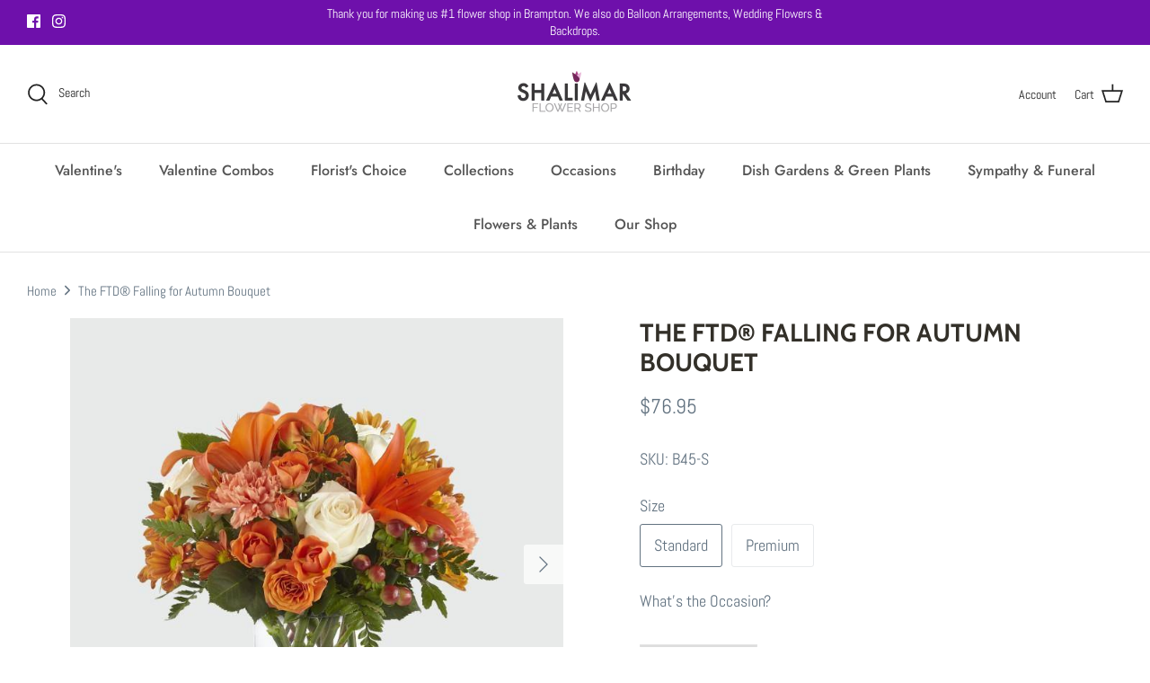

--- FILE ---
content_type: text/javascript
request_url: https://us1-config.doofinder.com/2.x/9e3f4841-49cd-4cfa-ae2f-51e199399909.js
body_size: 1089
content:
(function (l, a, y, e, r, s, _) {
  l['DoofinderAppsObject'] = r; l[r] = l[r] || function () { (l[r].q = l[r].q || []).push(arguments) };
  s = a.createElement(y); s.async = 1; s.src = e; _ = a.getElementsByTagName(y)[0]; _.parentNode.insertBefore(s, _)
})(window, document, 'script', 'https://cdn.doofinder.com/apps/loader/2.x/loader.min.js', 'doofinderApp');

doofinderApp("config", "store", "9e3f4841-49cd-4cfa-ae2f-51e199399909")
doofinderApp("config", "zone", "us1")

doofinderApp("config", "settings",
[{"vsn":"1.0","apps":[{"name":"layer","type":"search","options":{"trigger":"input[name='q'], #SearchInput, input[name='search_query'], input[id^='search_query'], header .header__search details summary, header button.site-header__search-toggle,  #pageheader > div.logo-area.container.container--no-max > div.logo-area__left > div > a","zone":"us1","url_hash":true},"overrides":{"autoload":{"mobile":null,"desktop":null},"layout":"Fullscreen","custom_css":{"mobile":[".dfd-card-pricing {\n  font-family: sans-serif !important;\n}"],"desktop":[".dfd-fullscreen.dfd-animate .dfd-layer {\n  width: 75%;\n  border-radius: 25px !important;\n  margin-left: 225px;\n}\n.dfd-fullscreen.dfd-animate .dfd-layer {\n  opacity: .95 !important;\n}\n.dfd-root.dfd-animate .dfd-backdrop {\n  opacity: .5!important;\n}\n.dfd-fullscreen .dfd-branding {\n  display: none !important;\n}\n.dfd-fullscreen.dfd-animate .dfd-layer {\n  margin-top: 25px;\n}\n.dfd-fullscreen button[data-dfd-role=back-to-top] {\n  margin-right: 250px !important;\n}\n.dfd-card-pricing {\n  font-family: sans-serif !important;\n}"]},"custom_properties":{"mobile":["--df-accent-primary: #ECB4D3;\n--df-accent-primary-hover: #E7A0C7;\n--df-accent-primary-active: #E28BBB;"],"desktop":["--df-accent-primary: #ECB4D3;\n--df-accent-primary-hover: #E7A0C7;\n--df-accent-primary-active: #E28BBB;"]},"search_query_retention":true}}],"settings":{"defaults":{"currency":"CAD","language":"en","hashid":"9f22ae1fe16491b6915e63b3d275b136"},"account_code":"8c67c6d0a6044fcfd0f720e7ad2a22","search_engines":{"en":{"CAD":"9f22ae1fe16491b6915e63b3d275b136"}},"checkout_css_selector":null,"checkout_summary_urls":[],"checkout_confirmation_urls":[{"value":"/thank_you","match_type":"regex"},{"value":"/thank-you","match_type":"regex"}],"sales_api_integration":null,"require_cookies_consent":false,"page_type_mappings":[{"id":9940,"type":"home","match_conditions":[]},{"id":24521,"type":"product_pages","match_conditions":[]},{"id":39102,"type":"category_pages","match_conditions":[]},{"id":53683,"type":"shopping_cart","match_conditions":[]}],"register_visits":true,"register_checkouts":true,"ga4_integration":false,"integrations_list":[],"platform_integration_type":"shopify"}}])